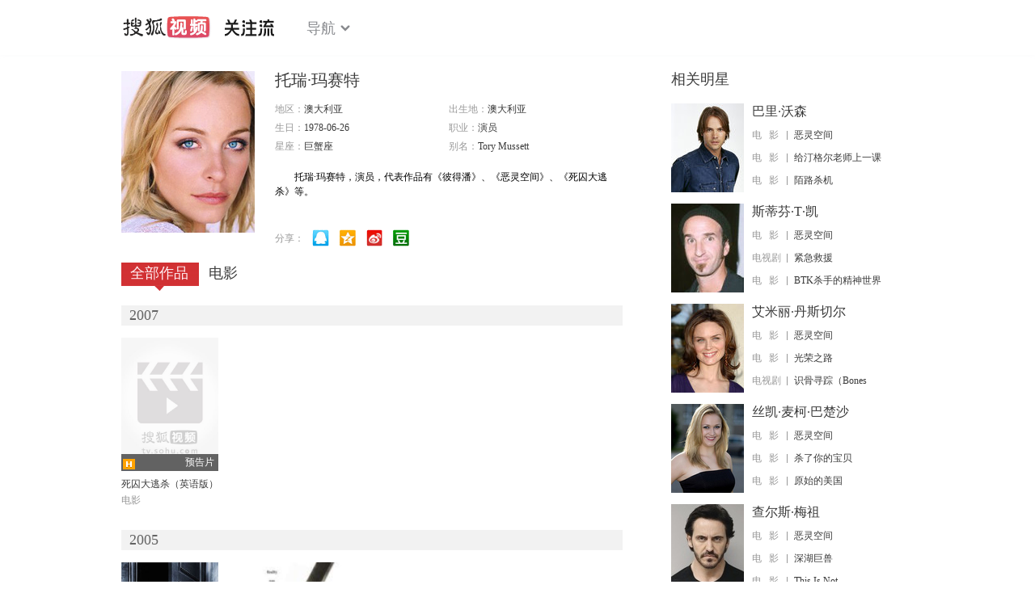

--- FILE ---
content_type: text/html;charset=UTF-8
request_url: https://tv.sohu.com/star/Nzg4NTE3X+aJmOeRnsK3546b6LWb54m5.shtml
body_size: 5270
content:











 

  
 
 <!DOCTYPE html PUBLIC "-//W3C//DTD XHTML 1.0 Transitional//EN" "http://www.w3.org/TR/xhtml1/DTD/xhtml1-transitional.dtd">
 
 <html>
 <head>
 
    <title>托瑞·玛赛特个人资料/图片/视频全集-搜狐视频</title>
	<meta http-equiv="Content-Type" content="text/html; charset=UTF-8">
	<meta http-equiv="pragma" content="no-cache">
	<meta http-equiv="cache-control" content="no-cache,must-revalidate">
	<meta http-equiv="expires" content="0">    
	<meta http-equiv="keywords" content="托瑞·玛赛特个人资料/图片/视频全集,托瑞·玛赛特的电影电视剧作品">
	<meta http-equiv="description" content="托瑞·玛赛特，演员，代表作品有《彼得潘》、《恶灵空间》、《死囚大逃杀》等。">
	<!--<link rel="stylesheet" type="text/css" href="styles.css" />-->
	 <script type="text/javascript">
		 var category='261792516';
	 </script>
	 <script>
    var _iwt_UA="UA-sohu-123456";
    </script>
    <script type="text/javascript" src="//tv.sohu.com/upload/Trace/iwt-min.js"></script>
    <script type="text/javascript" src="//tv.sohu.com/upload/static/star/gbk.js "></script>

	<link type="text/css" rel="stylesheet" href="//css.tv.itc.cn/global/global201302.css" />


     <link type="text/css" rel="stylesheet" href="//css.tv.itc.cn/channel/v6/header.css" />
	 <link type="text/css" rel="stylesheet" href="//css.tv.itc.cn/search/search-star.css" />
<script src="//js.tv.itc.cn/kao.js"></script>
<script src="//js.tv.itc.cn/dict.js"></script>
<script src="//js.tv.itc.cn/gg.seed.js"></script>
<script src="//js.tv.itc.cn/base/core/j_1.7.2.js"></script>
<script src="//tv.sohu.com/upload/static/star/g.js"></script>
<script src="//js.tv.itc.cn/site/search/star/inc.js"></script>
<script src="//tv.sohu.com/frag/vrs_inc/phb_tv_week_10.js" charset="GBK"></script>
<script type="text/javascript">
kao('pingback', function () {
	pingbackBundle.initHref({
		customParam : {
			star : {
				url : '//click.hd.sohu.com.cn/x.gif',
				type : ['extends'],
				stype:['starpage'],
				col1:	function(config, el) {
					return el.getAttribute('pos') == null ? [''] : el.getAttribute('pos');
				},
				col2:	function(config, el) {
					return el.getAttribute('location') == null ? [''] : el.getAttribute('location');
				},
				col3:	function(config, el) {
					return el.getAttribute('starvv') == null ? [''] : el.getAttribute('starvv');
				},
				_ : 'stamp'
			},
				starss : {
				url : '//click.hd.sohu.com.cn/x.gif',
				type : ['star_page'],
				id: ['788517'],
				name: ['%E6%89%98%E7%91%9E%C2%B7%E7%8E%9B%E8%B5%9B%E7%89%B9'],
				vid:	function(config, el) {
					return el.getAttribute('videoid') == null ? [''] : el.getAttribute('videoid');
				},
				aid:	function(config, el) {
					return el.getAttribute('albumid') == null ? [''] : el.getAttribute('albumid');
				},
				cid:	function(config, el) {
					return el.getAttribute('cid') == null ? [''] : el.getAttribute('cid');
				},
				loc : function(config, el) {
					return el.getAttribute('location') == null ? [''] : el.getAttribute('location');
				},
				site:	function(config, el) {
					return el.getAttribute('site') == null ? [''] : el.getAttribute('site');
				},
				suv : 'cookie-SUV',
				p : 'passport',
				y : 'cookie-YYID',
				f : 'cookie-fuid',
				_ : 'stamp'
			}

		}
	});
});

	function loadPing(){
		var tmp = new Image();
    	var timespam = new Date().getTime();
    	tmp.src = '//click.hd.sohu.com.cn/x.gif?type=star_page_load&id=788517&starname=%E6%89%98%E7%91%9E%C2%B7%E7%8E%9B%E8%B5%9B%E7%89%B9&_=' + timespam;
    	tmp = timespam = null;
	};

loadPing();

var starId=788517;
getHeaderFrag();
function getHeaderFrag() {
    $.ajax({
        type:"GET",
        url:"/star/openkis/star/new1022Header",
        success:function(data){
            console.info(data);
            $('#hd_nav').html(data);
			kao( 'nav-v3-vrs' , function() {
				messagebus.publish('init.nav_2019', {
					isTvIndex: false,
					channelTxt: '全部'
				});
			});
        },
        error:function(data){
            console.log("Error: "+data);
        }
    });

}
</script>
</head>
<body>
<div class="hd-header hd-header-white kis-header-white" id="hd_nav"></div>
<style>
#hd-fBox2,.hd-mUpload{display:none;}
	.areaTop .hd-hotWord{
		overflow: hidden;
		width:312px;
	}
.hd-nav .item-on{color:#111}
.footSearch{display: none;}

</style>
<div class="wrapper"> 
 <!-- Start:content -->
<div class="area cfix" id="content">
	<!-- Start:left -->
	<div class="left">
		<!-- Start:mInfo -->
		<div class="mInfo cfix">
			<div class="colL">
				<img lazysrc="//photocdn.sohu.com/kistar/fengmian/788/788517/788517_ver_big.jpg" src="//css.tv.itc.cn/channel/v2/index-images/default_v.svg" width="165" height="200">
				
				</div>
			<div class="colR">
				<div class="cfix rowA">
					
					<h2> 托瑞·玛赛特</h2>
					<a class="starimg" href="//fans.tv.sohu.com/pc/vstar/star_info.html?star_id=788517" target="_blank">
                    <img src="//css.tv.itc.cn/search/images/starenter.png">
                    </a>
				</div>
				<ul class="u2 cfix">
					<li>地区：<em>澳大利亚</em></li> 
					<li>出生地：<em>澳大利亚</em></li>
					<li>生日：<em>1978-06-26</em></li>
					
					<li>职业：<em>演员  </em></li>
					<li>星座：<em>巨蟹座</em></li>
					<li style="width:auto;">别名：<em>Tory Mussett  </em></li>
				    
				</ul>
			     
			     	<p class="p intro short_intro2">
			     		&nbsp;&nbsp;&nbsp;&nbsp;&nbsp;&nbsp;&nbsp;&nbsp;托瑞·玛赛特，演员，代表作品有《彼得潘》、《恶灵空间》、《死囚大逃杀》等。
			     	</p>
			     
				<p class="zkai arw-tab" ><a href ="#">展开</a></p>
				
				<div class="share">
					<span>分享：</span><a title="" onclick="javascript:jump('mqq')" href="javascript:void(0)"><img width="21" height="21" alt="" src="//css.tv.itc.cn/search/images/qq.gif"></a>
            <a title="" onclick="javascript:jump('qq')" href="javascript:void(0)"><img width="20" height="21" alt="" src="//css.tv.itc.cn/search/images/qzone.gif"></a>
            <a title="" onclick="javascript:jump('weibosina')" href="javascript:void(0)"><img width="20" height="21" alt="" src="//css.tv.itc.cn/search/images/swb.gif"></a>
            <a title="" onclick="javascript:jump('douban')" href="javascript:void(0)"><img width="20" height="21" alt="" src="//css.tv.itc.cn/search/images/db.gif"></a>
				</div>
			</div>
			
		</div>
		<!-- End:mInfo -->
		<!-- Start:mod -->
		
		<!-- End:mod -->
		<!-- Start:mod -->
		
		<!-- End:mod -->
		<!-- Start:mod -->
		<div class="modE">
			<div class="mod-tit cfix">
				<div class="tabA">
					<ul class="cfix">
						 	
						    <li  class="on">全部作品<em></em></li>
							<li>电影<em></em></li>
						 	
						    	
						     
						 	 
						 
						  	
 							
					</ul>
				</div>
			</div>
			<!-- 全部作品 -->
		
		 <div class="cont"> 
		 
		 <div class="year-data">
		 	<div class="mod-info"><strong>2007</strong></div>
				<div class="mod-con">
				
				 <ul class="list list-120 cfix">
				  
						<li>
								
							    <div class="pic"><a href="//tv.sohu.com/item/MzAyOTc=.html" target="_blank" pb-url="star$$starss" pos="star_tab" location="star_tab_works" starvv="star_workpage_vv"  videoid="2186592" albumid="8384052" cid="100" site="sohu"><img lazysrc="//photocdn.tv.sohu.com/img/kis/fengmian/30/30297/30297_ver_big_20190424170632.jpg" width="120" height="165" src="//css.tv.itc.cn/channel/v2/index-images/default_v.svg" onerror="javascript:this.src='//css.tv.itc.cn/search/star/images/default_pic1.jpg';"></a> <span class="maskBg"></span><span class="maskTx">预告片</span><a title="超清" class="super">超清</a></div>
								<strong><a href="//tv.sohu.com/item/MzAyOTc=.html" target="_blank" pb-url="star$$starss" pos="star_tab" location="star_tab_works" starvv="star_workpage_vv"  videoid="2186592" albumid="8384052" cid="100" site="sohu" title="死囚大逃杀（英语版）">死囚大逃杀（英语版）</a></strong>
							   
							<p>电影</p>
						</li>
						
					</ul>
					
				</div>
			</div>		
		 
		 <div class="year-data">
		 	<div class="mod-info"><strong>2005</strong></div>
				<div class="mod-con">
				
				 <ul class="list list-120 cfix">
				  
						<li>
								
							    <div class="pic"><a href="//tv.sohu.com/item/MTQ4OTI=.html" target="_blank" pb-url="star$$starss" pos="star_tab" location="star_tab_works" starvv="star_workpage_vv"  videoid="0" albumid="14892" cid="100" site=""><img lazysrc="//photocdn.sohu.com/kis/fengmian/14/14892/14892_ver_big.jpg" width="120" height="165" src="//css.tv.itc.cn/channel/v2/index-images/default_v.svg" onerror="javascript:this.src='//css.tv.itc.cn/search/star/images/default_pic1.jpg';"></a> </div>
								<strong><a href="//tv.sohu.com/item/MTQ4OTI=.html" target="_blank" pb-url="star$$starss" pos="star_tab" location="star_tab_works" starvv="star_workpage_vv"  videoid="0" albumid="14892" cid="100" site="" title="恶灵空间">恶灵空间</a></strong>
							   
							<p>电影</p>
						</li>
						
						<li>
								
							    <div class="pic"><a href="//tv.sohu.com/item/MTA3MTA1NQ==.html" target="_blank" pb-url="star$$starss" pos="star_tab" location="star_tab_works" starvv="star_workpage_vv"  videoid="0" albumid="1071055" cid="100" site=""><img lazysrc="//photocdn.sohu.com/kis/fengmian/1071/1071055/1071055_ver_big.jpg" width="120" height="165" src="//css.tv.itc.cn/channel/v2/index-images/default_v.svg" onerror="javascript:this.src='//css.tv.itc.cn/search/star/images/default_pic1.jpg';"></a> </div>
								<strong><a href="//tv.sohu.com/item/MTA3MTA1NQ==.html" target="_blank" pb-url="star$$starss" pos="star_tab" location="star_tab_works" starvv="star_workpage_vv"  videoid="0" albumid="1071055" cid="100" site="" title="安全号码">安全号码</a></strong>
							   
							<p>电影</p>
						</li>
						
					</ul>
					
				</div>
			</div>		
		 
		 <div class="year-data">
		 	<div class="mod-info"><strong>2003</strong></div>
				<div class="mod-con">
				
				 <ul class="list list-120 cfix">
				  
						<li>
								
							    <div class="pic"><a href="//tv.sohu.com/item/MTM5NDI=.html" target="_blank" pb-url="star$$starss" pos="star_tab" location="star_tab_works" starvv="star_workpage_vv"  videoid="2221663" albumid="8389752" cid="100" site="sohu"><img lazysrc="//photocdn.tv.sohu.com/img/kis/fengmian/13/13942/13942_ver_big_20190424165037.jpg" width="120" height="165" src="//css.tv.itc.cn/channel/v2/index-images/default_v.svg" onerror="javascript:this.src='//css.tv.itc.cn/search/star/images/default_pic1.jpg';"></a> <span class="maskBg"></span><span class="maskTx">预告片</span><a title="超清" class="super">超清</a></div>
								<strong><a href="//tv.sohu.com/item/MTM5NDI=.html" target="_blank" pb-url="star$$starss" pos="star_tab" location="star_tab_works" starvv="star_workpage_vv"  videoid="2221663" albumid="8389752" cid="100" site="sohu" title="小飞侠彼得潘">小飞侠彼得潘</a></strong>
							   
							<p>电影</p>
						</li>
						
					</ul>
					
				</div>
			</div>		
		 
		  </div>
		   
	
		 
		 <div  class="cont hide">
		  
		 
		 	<div class="year-data">
		 	<div class="mod-info"><strong>2007</strong></div>
				<div class="mod-con">
					<ul class="list list-120 cfix">
						
						<li>
							<div class="pic"><a href="//tv.sohu.com/item/MzAyOTc=.html" target="_blank" pb-url="star$$starss" pos="star_tab" location="star_tab_film" starvv="star_workpage_vv" videoid="2186592" albumid="8384052" cid="100" site="sohu"><img lazysrc="//photocdn.tv.sohu.com/img/kis/fengmian/30/30297/30297_ver_big_20190424170632.jpg" width="120" height="165" src="//css.tv.itc.cn/channel/v2/index-images/default_v.svg" onerror="javascript:this.src='//css.tv.itc.cn/search/star/images/default_pic1.jpg';"></a><span class="maskBg"></span><span class="maskTx">预告片</span><a title="超清" class="super">超清</a></div>
							<strong><a href="//tv.sohu.com/item/MzAyOTc=.html" target="_blank" pb-url="star$$starss" pos="star_tab" location="star_tab_film" starvv="star_workpage_vv" videoid="2186592" albumid="8384052" cid="100" site="sohu" title="死囚大逃杀（英语版）">死囚大逃杀（英语版）</a></strong>
							 
						</li>
						
						
					</ul>
				</div>
				</div>
		 
		 
		 	<div class="year-data">
		 	<div class="mod-info"><strong>2005</strong></div>
				<div class="mod-con">
					<ul class="list list-120 cfix">
						
						<li>
							<div class="pic"><a href="//tv.sohu.com/item/MTQ4OTI=.html" target="_blank" pb-url="star$$starss" pos="star_tab" location="star_tab_film" starvv="star_workpage_vv" videoid="0" albumid="14892" cid="100" site=""><img lazysrc="//photocdn.sohu.com/kis/fengmian/14/14892/14892_ver_big.jpg" width="120" height="165" src="//css.tv.itc.cn/channel/v2/index-images/default_v.svg" onerror="javascript:this.src='//css.tv.itc.cn/search/star/images/default_pic1.jpg';"></a></div>
							<strong><a href="//tv.sohu.com/item/MTQ4OTI=.html" target="_blank" pb-url="star$$starss" pos="star_tab" location="star_tab_film" starvv="star_workpage_vv" videoid="0" albumid="14892" cid="100" site="" title="恶灵空间">恶灵空间</a></strong>
							 
						</li>
						
						<li>
							<div class="pic"><a href="//tv.sohu.com/item/MTA3MTA1NQ==.html" target="_blank" pb-url="star$$starss" pos="star_tab" location="star_tab_film" starvv="star_workpage_vv" videoid="0" albumid="1071055" cid="100" site=""><img lazysrc="//photocdn.sohu.com/kis/fengmian/1071/1071055/1071055_ver_big.jpg" width="120" height="165" src="//css.tv.itc.cn/channel/v2/index-images/default_v.svg" onerror="javascript:this.src='//css.tv.itc.cn/search/star/images/default_pic1.jpg';"></a></div>
							<strong><a href="//tv.sohu.com/item/MTA3MTA1NQ==.html" target="_blank" pb-url="star$$starss" pos="star_tab" location="star_tab_film" starvv="star_workpage_vv" videoid="0" albumid="1071055" cid="100" site="" title="安全号码">安全号码</a></strong>
							 
						</li>
						
						
					</ul>
				</div>
				</div>
		 
		 
		 	<div class="year-data">
		 	<div class="mod-info"><strong>2003</strong></div>
				<div class="mod-con">
					<ul class="list list-120 cfix">
						
						<li>
							<div class="pic"><a href="//tv.sohu.com/item/MTM5NDI=.html" target="_blank" pb-url="star$$starss" pos="star_tab" location="star_tab_film" starvv="star_workpage_vv" videoid="2221663" albumid="8389752" cid="100" site="sohu"><img lazysrc="//photocdn.tv.sohu.com/img/kis/fengmian/13/13942/13942_ver_big_20190424165037.jpg" width="120" height="165" src="//css.tv.itc.cn/channel/v2/index-images/default_v.svg" onerror="javascript:this.src='//css.tv.itc.cn/search/star/images/default_pic1.jpg';"></a><span class="maskBg"></span><span class="maskTx">预告片</span><a title="超清" class="super">超清</a></div>
							<strong><a href="//tv.sohu.com/item/MTM5NDI=.html" target="_blank" pb-url="star$$starss" pos="star_tab" location="star_tab_film" starvv="star_workpage_vv" videoid="2221663" albumid="8389752" cid="100" site="sohu" title="小飞侠彼得潘">小飞侠彼得潘</a></strong>
							 
						</li>
						
						
					</ul>
				</div>
				</div>
		 
		 	</div>
		 
		  
		 
		  
		   
		
		   
		 
	  
	  
	   
		 
	 	
		
 
		
		
 
		</div>	
	<!-- End:mod -->
</div>
<!-- End:left -->
	
	<!-- Start:right -->
	<div class="right">
		<!-- Start:mod -->
		<div class="modH">
		
			<div class="mod-tit cfix"><h3>相关明星</h3></div>
			<div class="mod-con">
				<ul class="list-txt">
					
						<li class="cfix">
						<a href="//tv.sohu.com/star/NTY1MjYwX+W3tOmHjMK35rKD5qOu.shtml" class="pic" target="_blank" pb-url="star$$starss" pb-url="star$$starss" pos="star_relatedstar" location="" starvv="star_starpage_vv"><img lazysrc="//photocdn.sohu.com/kistar/fengmian/565/565260/565260_ver_small.jpg" width="90" height="110" src="//css.tv.itc.cn/channel/v2/index-images/default_v.svg" onerror="javascript:this.src='//css.tv.itc.cn/search/star/images/default_avatar.jpg';"></a>
						<div class="txt cfix">
							<h6><a href="//tv.sohu.com/star/NTY1MjYwX+W3tOmHjMK35rKD5qOu.shtml" target="_blank" pb-url="star$$starss" pos="star_relatedstar" location="" starvv="star_starpage_vv">巴里·沃森</a></h6>
							<ul>
							 
							 	
							 	<li><em>电&nbsp;&nbsp;&nbsp;影</em><a href="//tv.sohu.com/item/MTQ4OTI=.html" target="_blank" title="恶灵空间" pb-url="star$$starss" pos="star_relatedstar" location="" starvv="star_workpage_vv" site="sohu">恶灵空间</a></li>
							 	 								 
							
							 	
							 	<li><em>电&nbsp;&nbsp;&nbsp;影</em><a href="//tv.sohu.com/item/MzYxMw==.html" target="_blank" title="给汀格尔老师上一课" pb-url="star$$starss" pos="star_relatedstar" location="" starvv="star_workpage_vv" site="sohu">给汀格尔老师上一课</a></li>
							 	 								 
							
							 	
							 	<li><em>电&nbsp;&nbsp;&nbsp;影</em><a href="//tv.sohu.com/item/Nzg0Mg==.html" target="_blank" title="陌路杀机" pb-url="star$$starss" pos="star_relatedstar" location="" starvv="star_workpage_vv" site="sohu">陌路杀机</a></li>
							 	 								 
							
							</ul>
							
						</div>
					</li>
					
						<li class="cfix">
						<a href="//tv.sohu.com/star/NTY2Mjg0X+aWr+iSguiKrMK3VMK35Yev.shtml" class="pic" target="_blank" pb-url="star$$starss" pb-url="star$$starss" pos="star_relatedstar" location="" starvv="star_starpage_vv"><img lazysrc="//photocdn.sohu.com/kistar/fengmian/566/566284/566284_ver_small.jpg" width="90" height="110" src="//css.tv.itc.cn/channel/v2/index-images/default_v.svg" onerror="javascript:this.src='//css.tv.itc.cn/search/star/images/default_avatar.jpg';"></a>
						<div class="txt cfix">
							<h6><a href="//tv.sohu.com/star/NTY2Mjg0X+aWr+iSguiKrMK3VMK35Yev.shtml" target="_blank" pb-url="star$$starss" pos="star_relatedstar" location="" starvv="star_starpage_vv">斯蒂芬·T·凯</a></h6>
							<ul>
							 
							 	
							 	<li><em>电&nbsp;&nbsp;&nbsp;影</em><a href="//tv.sohu.com/item/MTQ4OTI=.html" target="_blank" title="恶灵空间" pb-url="star$$starss" pos="star_relatedstar" location="" starvv="star_workpage_vv" site="sohu">恶灵空间</a></li>
							 	 								 
							
							 	
							 	<li><em>电视剧</em><a href="//tv.sohu.com/item/MjMwOTY=.html" target="_blank" title="紧急救援" pb-url="star$$starss" pos="star_relatedstar" location="" starvv="star_workpage_vv" site="sohu">紧急救援</a></li>
							 	 								 
							
							 	
							 	<li><em>电&nbsp;&nbsp;&nbsp;影</em><a href="//tv.sohu.com/item/NDE2Mzc=.html" target="_blank" title="BTK杀手的精神世界" pb-url="star$$starss" pos="star_relatedstar" location="" starvv="star_workpage_vv" site="sohu">BTK杀手的精神世界</a></li>
							 	 								 
							
							</ul>
							
						</div>
					</li>
					
						<li class="cfix">
						<a href="//tv.sohu.com/star/MjcxNDZf6Im+57Gz5Li9wrfkuLnmlq/liIflsJQ=.shtml" class="pic" target="_blank" pb-url="star$$starss" pb-url="star$$starss" pos="star_relatedstar" location="" starvv="star_starpage_vv"><img lazysrc="//photocdn.sohu.com/kistar/fengmian/27/27146/27146_ver_small.jpg" width="90" height="110" src="//css.tv.itc.cn/channel/v2/index-images/default_v.svg" onerror="javascript:this.src='//css.tv.itc.cn/search/star/images/default_avatar.jpg';"></a>
						<div class="txt cfix">
							<h6><a href="//tv.sohu.com/star/MjcxNDZf6Im+57Gz5Li9wrfkuLnmlq/liIflsJQ=.shtml" target="_blank" pb-url="star$$starss" pos="star_relatedstar" location="" starvv="star_starpage_vv">艾米丽·丹斯切尔</a></h6>
							<ul>
							 
							 	
							 	<li><em>电&nbsp;&nbsp;&nbsp;影</em><a href="//tv.sohu.com/item/MTQ4OTI=.html" target="_blank" title="恶灵空间" pb-url="star$$starss" pos="star_relatedstar" location="" starvv="star_workpage_vv" site="sohu">恶灵空间</a></li>
							 	 								 
							
							 	
							 	<li><em>电&nbsp;&nbsp;&nbsp;影</em><a href="//tv.sohu.com/item/MTgxNTI=.html" target="_blank" title="光荣之路" pb-url="star$$starss" pos="star_relatedstar" location="" starvv="star_workpage_vv" site="sohu">光荣之路</a></li>
							 	 								 
							
							 	
							 	<li><em>电视剧</em><a href="//tv.sohu.com/item/MjAwNjQ3.html" target="_blank" title="识骨寻踪（Bones Season 7）" pb-url="star$$starss" pos="star_relatedstar" location="" starvv="star_workpage_vv" site="sohu">识骨寻踪（Bones </a></li>
							 	 								 
							
							</ul>
							
						</div>
					</li>
					
						<li class="cfix">
						<a href="//tv.sohu.com/star/MjcyOTRf5Lid5Yevwrfpuqbmn6/Ct+W3tOalmuaymQ==.shtml" class="pic" target="_blank" pb-url="star$$starss" pb-url="star$$starss" pos="star_relatedstar" location="" starvv="star_starpage_vv"><img lazysrc="//photocdn.sohu.com/kistar/fengmian/27/27294/27294_ver_small.jpg" width="90" height="110" src="//css.tv.itc.cn/channel/v2/index-images/default_v.svg" onerror="javascript:this.src='//css.tv.itc.cn/search/star/images/default_avatar.jpg';"></a>
						<div class="txt cfix">
							<h6><a href="//tv.sohu.com/star/MjcyOTRf5Lid5Yevwrfpuqbmn6/Ct+W3tOalmuaymQ==.shtml" target="_blank" pb-url="star$$starss" pos="star_relatedstar" location="" starvv="star_starpage_vv">丝凯·麦柯·巴楚沙</a></h6>
							<ul>
							 
							 	
							 	<li><em>电&nbsp;&nbsp;&nbsp;影</em><a href="//tv.sohu.com/item/MTQ4OTI=.html" target="_blank" title="恶灵空间" pb-url="star$$starss" pos="star_relatedstar" location="" starvv="star_workpage_vv" site="sohu">恶灵空间</a></li>
							 	 								 
							
							 	
							 	<li><em>电&nbsp;&nbsp;&nbsp;影</em><a href="//tv.sohu.com/item/MTA1MjA4Mw==.html" target="_blank" title="杀了你的宝贝" pb-url="star$$starss" pos="star_relatedstar" location="" starvv="star_workpage_vv" site="sohu">杀了你的宝贝</a></li>
							 	 								 
							
							 	
							 	<li><em>电&nbsp;&nbsp;&nbsp;影</em><a href="//tv.sohu.com/item/MTA1Mzc4MQ==.html" target="_blank" title="原始的美国" pb-url="star$$starss" pos="star_relatedstar" location="" starvv="star_workpage_vv" site="sohu">原始的美国</a></li>
							 	 								 
							
							</ul>
							
						</div>
					</li>
					
						<li class="cfix">
						<a href="//tv.sohu.com/star/MjI2OTZf5p+l5bCU5pavwrfmooXnpZY=.shtml" class="pic" target="_blank" pb-url="star$$starss" pb-url="star$$starss" pos="star_relatedstar" location="" starvv="star_starpage_vv"><img lazysrc="//photocdn.sohu.com/kistar/fengmian/22/22696/22696_ver_small.jpg" width="90" height="110" src="//css.tv.itc.cn/channel/v2/index-images/default_v.svg" onerror="javascript:this.src='//css.tv.itc.cn/search/star/images/default_avatar.jpg';"></a>
						<div class="txt cfix">
							<h6><a href="//tv.sohu.com/star/MjI2OTZf5p+l5bCU5pavwrfmooXnpZY=.shtml" target="_blank" pb-url="star$$starss" pos="star_relatedstar" location="" starvv="star_starpage_vv">查尔斯·梅祖</a></h6>
							<ul>
							 
							 	
							 	<li><em>电&nbsp;&nbsp;&nbsp;影</em><a href="//tv.sohu.com/item/MTQ4OTI=.html" target="_blank" title="恶灵空间" pb-url="star$$starss" pos="star_relatedstar" location="" starvv="star_workpage_vv" site="sohu">恶灵空间</a></li>
							 	 								 
							
							 	
							 	<li><em>电&nbsp;&nbsp;&nbsp;影</em><a href="//tv.sohu.com/item/MjY2Njc=.html" target="_blank" title="深湖巨兽" pb-url="star$$starss" pos="star_relatedstar" location="" starvv="star_workpage_vv" site="sohu">深湖巨兽</a></li>
							 	 								 
							
							 	
							 	<li><em>电&nbsp;&nbsp;&nbsp;影</em><a href="//tv.sohu.com/item/MTA1NTAwOA==.html" target="_blank" title="This Is Not My Life" pb-url="star$$starss" pos="star_relatedstar" location="" starvv="star_workpage_vv" site="sohu">This Is Not</a></li>
							 	 								 
							
							</ul>
							
						</div>
					</li>
					
						<li class="cfix">
						<a href="//tv.sohu.com/star/MjY2OV/pnLLopb/Ct+WKs+iOseS4nQ==.shtml" class="pic" target="_blank" pb-url="star$$starss" pb-url="star$$starss" pos="star_relatedstar" location="" starvv="star_starpage_vv"><img lazysrc="//photocdn.sohu.com/kistar/fengmian/2/2669/2669_ver_small.jpg" width="90" height="110" src="//css.tv.itc.cn/channel/v2/index-images/default_v.svg" onerror="javascript:this.src='//css.tv.itc.cn/search/star/images/default_avatar.jpg';"></a>
						<div class="txt cfix">
							<h6><a href="//tv.sohu.com/star/MjY2OV/pnLLopb/Ct+WKs+iOseS4nQ==.shtml" target="_blank" pb-url="star$$starss" pos="star_relatedstar" location="" starvv="star_starpage_vv">露西·劳莱丝</a></h6>
							<ul>
							 
							 	
							 	<li><em>电&nbsp;&nbsp;&nbsp;影</em><a href="//tv.sohu.com/item/MTQ4OTI=.html" target="_blank" title="恶灵空间" pb-url="star$$starss" pos="star_relatedstar" location="" starvv="star_workpage_vv" site="sohu">恶灵空间</a></li>
							 	 								 
							
							 	
							 	<li><em>电&nbsp;&nbsp;&nbsp;影</em><a href="//tv.sohu.com/item/Mjg1ODg=.html" target="_blank" title="吸血蝙蝠" pb-url="star$$starss" pos="star_relatedstar" location="" starvv="star_workpage_vv" site="sohu">吸血蝙蝠</a></li>
							 	 								 
							
							 	
							 	<li><em>电&nbsp;&nbsp;&nbsp;影</em><a href="//tv.sohu.com/item/MzIwNTI=.html" target="_blank" title="睡前故事" pb-url="star$$starss" pos="star_relatedstar" location="" starvv="star_workpage_vv" site="sohu">睡前故事</a></li>
							 	 								 
							
							</ul>
							
						</div>
					</li>
					
				</ul>
			</div>
			
		</div>
 		
		<!-- End:mod -->
		<!-- Start:mod -->
		<div class="mod modI">
			<div class="mod-tit cfix">
				 <h3>相关视频</h3> 
				 <a href="//so.tv.sohu.com/mts?box=1&wd=%E6%89%98%E7%91%9E%C2%B7%E7%8E%9B%E8%B5%9B%E7%89%B9" class="r view-all" target="_blank">查看全部</a>
			</div>
			<div class="mod-con">
				<ul class="list-txt">
			 
				</ul>
			</div>
		</div>
		<!-- End:mod -->
		
		<!-- Start:mod -->

		<!-- End:mod -->
	</div>
	<!-- End:right -->
	
</div>
<!-- End:content -->
<script src="//tv.sohu.com/upload/static/star/search-star.js"></script>






<span id="footerFrag" onload="getFootererFrag()"></span>
 
<script>
   getFootererFrag();
    function getFootererFrag() {
        docWrite = document.write;
        document.write = function( text ){
            console.log(text);
            var elements = document.getElementsByClassName("now_year");
            Array.prototype.forEach.call(elements, function (element) {
                element.innerHTML = text;
            });
        };
        $.ajax({
            type:"GET",
            url:"/star/openkis/star/footer",
            async : true,
            success:function(result){
               console.info(result);
                $("#footerFrag").html(result);
                 //  还原
                document.write = docWrite;
            },
            error:function(result){
                $("#footerFrag").html("");
                console.log("Error: "+result);
            }
        });


    };
</script>

<script>
//    (function($){
//    $(function(){
//        if ($("#sFormA").length > 0) {
//            var txt = $("#sKeyA");
//            sohuHD.focusClear(txt);
//            $("#sFormA").submit(function () {
//                sohuHD.redirect("//so.tv.sohu.com/mts?wd=" + escape($.trim(txt.val())), "_blank");
//                return false;
//            });
//        }
//    });
//})(jQuery);
    messagebus.publish('core.loaded_end');
(function(){function a(){var a=/win/i.test(navigator.userAgent);if(a)if(typeof window.ActiveXObject=="function")try{var b=new ActiveXObject("SoHuVA.SoHuDector.1");b.StartSoHuVA()}catch(c){}else{function d(){var a=navigator.plugins||[];for(var b=0,c;c=a[b];b++)if(/npifox/i.test(c.description))return!0;return!1}if(d()){var e=document.getElementById("embed_ifox");if(!e){var f=document.createElement("div");f.style.cssText="position:absolute;zIndex:-1;height:1px",f.innerHTML='<embed id="embed_ifox" type="application/ifox-plugin" width="0" height="0"></embed>',document.body&&(document.body.insertBefore(f,document.body.firstChild),e=document.getElementById("embed_ifox"))}try{e.RunSohuVA()}catch(c){}}}}var b=window._IFoxContext||(window._IFoxContext={});b.isCalled||(b.isCalled=!0,setTimeout(function(){a()},2e3))})()
</script>

<!-- Begin New PV -->
<script type="text/javascript" src="//tv.sohu.com/upload/static/global/hdpv.js"></script>
<!-- End New PV -->

<!-- Begin PVInsight -->
<script type="text/javascript" language="javascript" src="//a1.itc.cn/pv/js/spv.1305141919.js"></script>
 <!-- End PVInsight --> 
</body>
</html>


--- FILE ---
content_type: text/html;charset=UTF-8
request_url: https://score.my.tv.sohu.com/digg/get.do?type=442&vid=788517&callback=jQuery17202999672010322725_1769004732419&_=1769004742335
body_size: 90
content:
jQuery17202999672010322725_1769004732419({"vid":788517,"downCount":0,"statusText":"success","upCount":2,"pid":0,"type":442,"status":200})

--- FILE ---
content_type: text/javascript; charset=utf-8
request_url: https://hui.sohu.com/mum/ipqueryjp?callback=jsonp1769004732084&cookie=1769004732317&platform_source=pc&_=1769004732085
body_size: 27
content:
typeof jsonp1769004732084 === 'function' && jsonp1769004732084({
  "ext_ip": "18.116.87.40",
  "urls": []
});